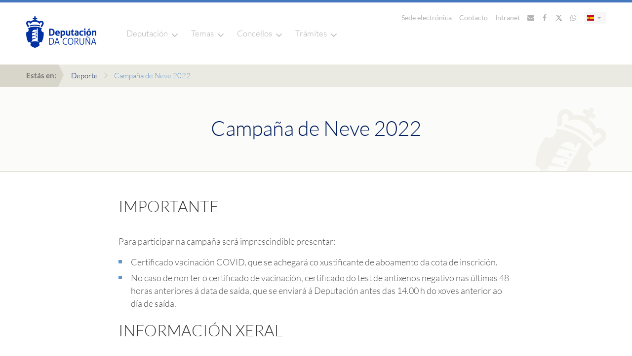

--- FILE ---
content_type: text/html; charset=UTF-8
request_url: https://www.dacoruna.gal/deportes/historico/esqui-2
body_size: 14063
content:
<!DOCTYPE html>
<html  class="no-js" lang="ga">

<head>
  <meta charset="utf-8">
  <meta http-equiv="x-ua-compatible" content="ie=edge">
  <title>
    Campaña de Neve 2022  </title>
  <meta name="description" content="">
  <meta name="viewport" content="width=device-width, initial-scale=1">
  <link rel="icon" href="/themes/nuevo-diseno/images/favicon/favicon.ico" sizes="any">
  <link rel="icon" href="/themes/nuevo-diseno/images/favicon/favicon.svg" type="image/svg+xml">
  <link rel="apple-touch-icon" href="/themes/nuevo-diseno/images/favicon/apple-touch-icon.png">
  <link href="/themes/nuevo-diseno/fonts/lato.css" rel="stylesheet" />

  <script type="text/javascript" src="/themes/nuevo-diseno/js/vendor/jquery.min.js"></script>
  <script type="text/javascript" nonce="aXbvXdNqIm0q25odWOrP5AAAAMU">
    $=jQuery.noConflict();
    jq19=$;
  </script>

  <script type="text/javascript" src="/themes/nuevo-diseno/js/vendor/popper.min.js"></script>
  <script type="text/javascript"   src="/themes/nuevo-diseno/js/vendor/bootstrap.min.js"></script>

  <link rel="stylesheet" href="/themes/nuevo-diseno/css/application.css" />
  <script type="text/javascript" src="/themes/nuevo-diseno/js/vendor/owl.carousel.min.js"></script>
  <script type="text/javascript" src="/themes/nuevo-diseno/js/vendor/affix.min.js"></script>
  <script type="text/javascript" src="/themes/nuevo-diseno/js/vendor/jquery.waypoints.min.js"></script>
  <script type="text/javascript" src="/themes/nuevo-diseno/js/vendor/jquery.mmenu.js"></script>
  <script type="text/javascript" src="/themes/nuevo-diseno/js/vendor/chosen.jquery.min.js"></script>
  <script type="text/javascript" src="/themes/nuevo-diseno/js/vendor/bootstrap-datepicker.min.js"></script>
  <script type="text/javascript" src="/themes/nuevo-diseno/js/locales/bootstrap-datepicker.es.min.js"></script>
  <script type="text/javascript" src="/themes/nuevo-diseno/js/locales/bootstrap-datepicker.ga.min.js"></script>
  <script type="text/javascript" src="/themes/nuevo-diseno/js/application.js"></script>

<!-- Matomo -->
<!-- Matomo -->
<script type="text/javascript" nonce="aXbvXdNqIm0q25odWOrP5AAAAMU">
  var _paq = window._paq = window._paq || [];
  /* tracker methods like "setCustomDimension" should be called before "trackPageView" */
  _paq.push(["setDocumentTitle", document.domain + "/" + document.title]);
  // _paq.push(["setCookieDomain", "*.www.dacoruna.gal"]);
  _paq.push(["setCookieDomain", "*.dacoruna.gal"]);
  _paq.push(['trackPageView']);
  _paq.push(['enableLinkTracking']);
  (function() {
    var u="//analitica.dacoruna.gal/";
    _paq.push(['setTrackerUrl', u+'matomo.php']);
    _paq.push(['setSiteId', '2']);
    var d=document, g=d.createElement('script'), s=d.getElementsByTagName('script')[0];
    g.async=true; g.src=u+'matomo.js'; s.parentNode.insertBefore(g,s);
  })();
<!-- End Matomo Code -->

  $(document).ready(function(){
    $("a[href*='download_file']").each(function(){$(this).addClass("matomo_download"); } );
  });
// }
</script>
<!-- End Matomo Code -->

  
<meta http-equiv="content-type" content="text/html; charset=UTF-8" />
<title>Deputación de A Coruña :: Campaña de Neve 2022</title>
<meta name="description" content="" />
<meta name="keywords" content="inverno invierno esquí nieve neve" />

<script type="text/javascript" nonce="aXbvXdNqIm0q25odWOrP5AAAAMU">
var CCM_DISPATCHER_FILENAME = '/index.php';var CCM_CID = 15047;var CCM_EDIT_MODE = false;var CCM_ARRANGE_MODE = false;var CCM_IMAGE_PATH = "/concrete/images";
var CCM_TOOLS_PATH = "/index.php/tools/required";
var CCM_BASE_URL = "https://www.dacoruna.gal";
var CCM_REL = "";

</script>

<link rel="stylesheet" type="text/css" href="/blocks/page_list/templates/lista-apartados/styles/view.css">
<link rel="stylesheet" type="text/css" href="/blocks/page_list/templates/lista-apartados/styles/iconos.css">
<script type="text/javascript" src="/blocks/page_list/templates/lista-apartados/javascript/view.js"></script>
<script type="text/javascript" src="/blocks/page_list/templates/lista-apartados/javascript/selectivizr-min.js"></script>
<link rel="stylesheet" type="text/css" href="/blocks/search/templates/busqueda-seccion/view.css" />
<link rel="stylesheet" type="text/css" href="/blocks/cuadro_texto/view.css" />
<script type="text/javascript" src="/blocks/cuadro_texto/view.js"></script>
<script type="text/javascript" src="/blocks/cuadro_texto/js/jquery.backgroundSize.js"></script>
<script type="text/javascript" src="/blocks/search/templates/live-search/view.js"></script>
<link rel="stylesheet" type="text/css" href="/blocks/search/templates/live-search/css/busqueda.css" />
<link rel="stylesheet" type="text/css" href="/blocks/autonav/templates/menu-navegacion-portada-seccion/view.css" />
<link rel="stylesheet" type="text/css" href="/blocks/autonav/templates/nuevo-diseno-menu-lateral/view.css" />
<link rel="stylesheet" type="text/css" href="/blocks/content/templates/menu-global/view.css" />
<link rel="stylesheet" type="text/css" href="/packages/multiple_domains/blocks/multiple_domains_autonav/templates/menu-navegacion-portada-seccion/view.css" />
<link rel="stylesheet" type="text/css" href="/blocks/content/templates/ancho/view.css" />

</head>
<body class=" estilo-home estilo-deportes estilo-historico estilo-esqui-2 estilo-home-deportes-historico-esqui-2 "   >

  <nav class="c-header__mobile_white_nav mm-menu mm-offcanvas" data-mmenu-position="left" id="mm-0">
      <ul class ="menu-global-movil">
    <li><a href="#">A Deputación</a><ul><li><a title="Organización" href="https://www.dacoruna.gal/organizacion/">Organización</a><ul><li><a title="Órganos de goberno" href="https://www.dacoruna.gal/organizacion/deputados#/">Órganos de Goberno</a></li><li><a title="Grupos Políticos" href="https://www.dacoruna.gal/organizacion/grupos-politicos/">Grupos Políticos</a></li><li><a href="https://www.cciacoruna.com/index.php?idioma=gl">Consorcio Provincial Contraincendios</a></li></ul></li><li><a title="Economía e facenda" href="https://www.dacoruna.gal/economia-facenda/">Economía e Facenda</a><ul><li><a title="Orzamentos e modificacións" href="https://www.dacoruna.gal/economia-facenda/orzamentos-e-modificacins/">Orzamentos</a></li><li><a title="Orzamentos e modificacións" href="https://www.dacoruna.gal/economia-facenda/conta-xeral/">Conta xeral</a></li><li><a title="Control financeiro" href="https://www.dacoruna.gal/economia-facenda/control-financeiro/">Control financeiro</a></li><li><a title="Informes" href="https://www.dacoruna.gal/economia-facenda/informes/">Informes</a></li><li><a title="Documentos" href="https://www.dacoruna.gal/economia-facenda/documentos/">Documentos</a></li><li><a title="Consorcio Provincial contra Incendios e Salvamento da Coruña" href="https://www.dacoruna.gal/economia-facenda/consorcio-provincial-contra-incendios-e-salvamento-da-coruna/">Outros Entes</a></li><li><a href="/economia-facenda/fondos-europe/" title="Fondos Europeos">Fondos Next Generation</a></li></ul></li><li><a title="Ir a Sede Electrónica" href="https://sede.dacoruna.gal">Sede Electrónica</a></li><li><a title="Ir a BOP" href="https://bop.dacoruna.gal">BOP</a></li><li><a title="Actas dos Órganos Colexiados" href="https://www.dacoruna.gal/documentacion/actas-dos-organos-colexiados/">Actas</a></li><li><a href="https://plenos.dacoruna.gal/" target="_blank">Mediateca: Plenos</a></li><li><a title="Ordenanzas e Regulamentos" href="https://sede.dacoruna.gal/sxc/gl/portal_transparencia/Relevancia_Juridica/Normativa/OrdenanzasyReglamentos/OrdenanzasyReglamentos.html">Ordenanzas</a></li><li><a title="Impresos Oficiais" href="https://www.dacoruna.gal/documentacion/impresos-oficiais/">Impresos Oficiais</a></li><li><a title="Imaxe corporativa" href="https://www.dacoruna.gal/documentacion/logos/">Imaxe Corporativa</a></li><li><a title="Formación" href="https://www.dacoruna.gal/formacion/">Formación</a></li><li><a title="Recursos Humanos" href="/recursos-humanos/">Recursos Humanos</a><ul><li style="display: inline !important;"><a title="Selección de Personal Temporal" href="/recursos-humanos/documentos/">Selección de persoal temporal</a></li><li><a title="Oferta de emprego público" href="https://dacoruna.convoca.online/">Oferta de emprego público</a></li><li style="display: inline !important;"><a title="RPT, cadro de persoal e organigrama" href="/recursos-humanos/rpt-cadro-persoal-e-organigrama/">RPT, cadro de persoal e organigrama</a></li></ul></li><li><a title="Contratación" href="https://www.dacoruna.gal/contratacion/">Contratación</a><ul><li><a title="Perfil do Contratante" href="https://www.dacoruna.gal/contratacion/perfil-do-contratante/">Perfil del contratante</a></li><li><a title="Documentos" href="https://www.dacoruna.gal/contratacion/documentos/">Pregos tipo e documentos</a> </li></ul></li><li><a title="Ir a Portal de Transparencia" href="https://sede.dacoruna.gal/gl/portal_transparencia/">Transparencia</a></li><li><a title="Atención á Cidadanía" href="https://www.dacoruna.gal/atencion-cidada">Atención cidadá</a></li></ul>    </li>


    <li><a href="#">Temas</a>
      <ul><li><a title="Servizos Sociais" href="https://www.dacoruna.gal/servizos-sociais/">Servizos Sociais</a><ul><li><a title="Servizos Sociais Municipais" href="https://www.dacoruna.gal/servizos-sociais/servizos-sociais-municipais/">Servizos Sociais Municipais</a></li><li><a title="Subvencións nominativas" href="https://www.dacoruna.gal/servizos-sociais/subvencions-nominativas/">Subvencións</a></li><li><a title="Impresos e Documentación" href="https://www.dacoruna.gal/servizos-sociais/impresos-e-documentacion/">Documentación</a></li></ul></li><li><a title="Área de Igualdade" href="https://www.dacoruna.gal/servizos-sociais/area-igualdade/">Igualdade</a><ul><li><a title="Proxectos" href="https://www.dacoruna.gal/servizos-sociais/area-igualdade/proxectos/">Proxectos</a></li><li><a title="Premios e Concursos" href="https://www.dacoruna.gal/servizos-sociais/area-igualdade/premios-e-concursos/">Premios e concursos</a></li></ul></li><li><a href="/servizos-sociais/area-igualdade-2/">Dereitos Civis</a></li><li><a title="Servizos Tributarios" href="https://www.dacoruna.gal/servizos-tributarios/">Servizos Tributarios</a><ul><li><a title="Normativa" href="https://www.dacoruna.gal/servizos-tributarios/normativa/">Normativa</a></li><li><a title="Oficina Virtual" href="https://www.dacoruna.gal/servizos-tributarios/oficina-virtual/">Oficina Virtual Tributaria</a></li><li><a title="Documentos" href="https://www.dacoruna.gal/servizos-tributarios/documentos/">Documentación</a></li><li><a title="Ir a Oficinas" href="https://www.dacoruna.gal/atencion-cidada/canle-atencion/canle-atencion/#Atencion+ao+Contribuinte">Oficinas</a></li><li><a title="Servizos restrinxidos" href="https://www.dacoruna.gal/servizos-tributarios/servizos-restrinxid/">Servizos Restrinxidos</a></li><li><a title="Entidades colaboradoras" href="https://www.dacoruna.gal/servizos-tributarios/entidades-colaboradoras/">Entidades Colaboradoras</a></li></ul></li><li><a title="Emprego" href="https://www.dacoruna.gal/emprego">Emprego</a></li><li><a title="Desenvolvemento Territorial e Transición Ecolóxica" href="https://www.dacoruna.gal//desenvolvemento-territorial-medio-ambiente/">Transición Ecolóxica</a><ul><li><a title="Medioambiente" href="/desenvolvemento-territorial-transicion-ecoloxica/desenvolvemento-territorial-e-transicion-ecoloxica/medioambiente/">Medioambiente</a></li><li><a title="Cooperación" href="/desenvolvemento-territorial-transicion-ecoloxica/cooperacion/">Cooperación</a></li><li><a href="/desenvolvemento-territorial-transicion-ecoloxica/desenvolvemento-territorial-e-transicion-ecoloxica/oficina-transicion-enerxetica/" title="Oficina de Transición Enerxética">Oficina Transición Enerxética</a></li><li><a href="/desenvolvemento-territorial-transicion-ecoloxica/oficina-next/" title="Oficina Next">Oficina Next</a></li><li><a href="https://redecoworking.pel.gal/">Rede Coworking</a></li></ul></li><li><a title="Cultura" href="https://www.dacoruna.gal/cultura/">Cultura</a><ul><li><a title="Rede Cultural da Deputación da Coruña" href="https://www.dacoruna.gal/cultura/rede-cultural/">Rede Cultural</a></li><li><a title="Premios" href="https://www.dacoruna.gal/cultura/premios/">Premios</a></li><li><a title="Publicacións" href="https://www.dacoruna.gal/cultura/publicacions/">Publicacións</a></li><li><a title="Patrimonio" href="https://www.dacoruna.gal/patrimonio/">Patrimonio</a></li><li><a title="Subvencións" href="https://www.dacoruna.gal/subvencions/">Subvencións</a></li><li><a title="Programación propia" href="https://www.dacoruna.gal/cultura/subvencions-2/">Programación propia</a></li><li><a title="Contacto" href="https://www.dacoruna.gal/cultura/subvencions-2-2/">Contacto</a></li></ul></li><li><a href="https://www.dacoruna.gal/educacion">Educación</a><ul><li><a title="Bolsas" href="https://www.dacoruna.gal/cultura/bolsas/">Bolsas e premios</a></li><li><a title="Conservatorio Profesional de Danza" href="https://www.dacoruna.gal/conservatorio-profesional-danza/">Conservatorio de Danza</a></li></ul></li><li><a title="Deporte" href="/deportes/">Deporte</a><ul><li><a title="Bolsas" href="/deportes/bolsas/">Bolsas a deportistas</a></li></ul></li><li><a title="Ir a Portada Turismo" href="https://turismo.dacoruna.gal/">Turismo</a></li><li><a href="/arquivo/" title="Arquivo">Arquivo</a></li><li><a title="Biblioteca" href="/biblioteca/">Biblioteca</a></li><li><a title="Normalización" href="https://www.dacoruna.gal/normalizacion-linguistica/">Lingua</a><ul><li><a title="Funcións" href="https://www.dacoruna.gal/normalizacion-linguistica/funcions/">Funcións</a></li><li><a title="Normativa" href="https://www.dacoruna.gal/normalizacion-linguistica/normativa/">Normativa</a></li><li><a title="Recursos para o galego" href="https://www.dacoruna.gal/normalizacion-linguistica/recursos-para-o-galego/">Recursos</a></li><li><a title="Ir a Tradutor" href="https://tradutor.dacoruna.gal">Tradutor</a></li></ul></li><li><a title="Subvencións" href="https://www.dacoruna.gal/subvencions/">Subvencións</a></li><li><a href="/vias-e-obras/" title="Vías e Obras">Catálogo de Estradas</a></li><li><a href="/avance-dixital/" title="Avance Dixital">Avance Dixital</a><ul><li><a href="https://www.dacoruna.gal/index.php/download_file/view/64421/15047/" title="Estrategia Digital vs FINAL Gallego.pdf">Estratexia Dixital</a></li><li><a href="https://concellodixital.dacoruna.gal/">Concello Dixital</a></li><li><a href="/avance-dixital/ciberseguridade/" title="Ciberseguridade">Ciberseguridade</a></li></ul></li></ul>    </li>

    <li><a href="#">Concellos</a>
      <ul><li><a title="Directorio" href="https://www.dacoruna.gal/direct/directorio-concellos">Directorio</a></li><li><a title="Plans Concellos" href="https://www.dacoruna.gal/plans-concellos/">Plans</a></li><li><a title="Ir a Ordenanzas" href="https://sede.dacoruna.gal/subtel/ordenanzas/buscador">Ordenanzas</a></li><li><a title="Asistencia Económica a Concellos" href="/asistencia-economica-concellos/">Asistencia económica</a></li><li><a title="Ir a Web Eiel" href="https://webeiel.dacoruna.gal">Web EIEL</a></li><li><a href="https://concellodixital.dacoruna.gal/">Concello dixital</a></li><li><a title="Plans Concellos" href="https://www.dacoruna.gal/plans-concellos/#Modelo+de+carteis+de+obra">Modelos de carteis de obras</a></li><li><a title="Subvencións" href="https://www.dacoruna.gal/subvencions/">Subvencións</a></li><li><a title="Ir a Sedes electrónicas municipais" href="https://entidadeslocais.dacoruna.gal">Sedes electrónicas municipais</a></li></ul>    </li>
    <li><a href="#">Trámites</a>
      <ul><li><a href="https://sede.dacoruna.gal">Sede electrónica</a></li><li><a href="/servizos-tributarios/oficina-virtual/" title="Oficina Virtual">Oficina Virtual Tributaria</a></li><li><a href="/subvencions/" title="Subvencións">SUBTEL</a></li><li><a href="https://bop.dacoruna.gal">BOP</a></li><li><a href="/!trash/cita-previa/" title="Cita Previa"> </a></li></ul>    </li>
    <li><a href="/novas">Novas</a></li>
    <li><a href="https://sede.dacoruna.gal/gl/" title="Ir a Sede Electrónica">Sede electrónica</a></li>
    <li><a href="https://www.dacoruna.gal/acceso-personalizado" title="Ir a intranet">Intranet</a></li>
    <li><a href="https://www.dacoruna.gal/direct/listin-telefonico" title="Ir a Contacto">Contacto</a></li>
    <li><a href="/correo" title="Ir a Correo">Correo</a></li>
  </ul>
  <script type="text/javascript" nonce="aXbvXdNqIm0q25odWOrP5AAAAMU">
    if (typeof enlaceCorregido=='undefined'){
      $(".menu-global-movil a").not('[href^="http"],[href^="https"],[href^="mailto:"],[href^="#"]').each(function() {
          $(this).attr('href', function(index, value) {
              if (value.substr(0,1) !== "/") {
                  value = window.location.pathname + value;
              }
              return "https://www.dacoruna.gal" + value;
          });
      });
      enlaceCorregido=true;
    }
  </script>
  </nav>

    <div class="wrapper">

    <header class="c-header--module">
      <div class="c-header--overlay c-header--overlay-white">
        <div class="container">
          <div class="row">
            <div class="col-xs-48 u-vertically--align">
              <div class="c-header__logo">
                <a href="https://www.dacoruna.gal" title="Ir a Deputación">
                  <img src="/themes/nuevo-diseno/images/deputacion.png" alt="Deputación Coruña" class="positive">
                  <img src="/themes/nuevo-diseno/images/deputacion_negative.png" alt="Deputación Coruña" class="negative">
                  <img src="/themes/nuevo-diseno/images/deputacion_white.png" alt="Deputación Coruña" class="white">
                </a>
              </div>

              <div class="c-header__main_link">
                <a href="https://www.dacoruna.gal" title="Ir a Deputación">
                  Deputación da Coruña
                </a>
              </div>

              <div class="c-header__main_search">
  <a class="c-header__search" data-backdrop="false" href="#" title="Abrir buscador" data-toggle="modal" data-target="#c-live__search"><img src="/themes/nuevo-diseno/images/lupa_buscador.png"></a>
</div>

              <div class="c-header__links">
                <div class="c-main__header_links">
  <div class="u-inline-block">
        <a href="https://sede.dacoruna.gal" title="Ir a Sede electrónica">Sede electrónica</a>
      <a href="https://www.dacoruna.gal/direct/listin-telefonico" title="Ir a Contacto">Contacto</a>
    <a href="https://www.dacoruna.gal/acceso-personalizado" title="Ir a Intranet">Intranet</a>
    <a href="https://www.dacoruna.gal/correo" title="Ir a Correo"><i class="fa fa-envelope" aria-hidden="true"></i></a>
    <a href="https://www.facebook.com/DeputacionCoruna" title="Ir a Facebook"><i class="fa fa-facebook" aria-hidden="true"></i></a>
    <a href="https://twitter.com/DepuCoruna" title="Ir a Twitter"><i class="fa fa-twitter" aria-hidden="true"></i></a>
    <a href="https://www.dacoruna.gal/whatsapp" title="Ir a Whatsapp"><i class="fa fa-whatsapp" aria-hidden="true"></i></a>
    <!-- 
<a class="c-header__search" data-backdrop="false" href="#" data-toggle="modal" data-target="#c-live__search" title="Abrir buscador"><img src="/themes/nuevo-diseno/images/lupa_buscador.png"></a>
   -->

  </div>

  <div id="lang-selector" class="c-language__selector">
  <div class="dropdown">
    <a class="dropdown-toggle" title="Mostrar idiomas" type="button" id="language-selector" data-toggle="dropdown" aria-haspopup="true" aria-expanded="true">
                <img class="lang-es" src="/themes/nuevo-diseno/images/bandera_es.png" alt="Castellano">
          <span class="caret"></span>
    </a>

    <ul class="dropdown-menu" aria-labelledby="language-selector">
      <li>
        <a  href="#" title="Ir a Castellano">
                       <img class="lang-gl" src="/themes/nuevo-diseno/images/bandera_ga.png" alt="Galego">
                </a>
      </li>
    </ul>
  </div>
</div>

</div>
<div class="d-block d-sm-none">
  <div id="lang-selector" class="c-language__selector">
  <div class="dropdown">
    <a class="dropdown-toggle" title="Mostrar idiomas" type="button" id="language-selector" data-toggle="dropdown" aria-haspopup="true" aria-expanded="true">
                <img class="lang-es" src="/themes/nuevo-diseno/images/bandera_es.png" alt="Castellano">
          <span class="caret"></span>
    </a>

    <ul class="dropdown-menu" aria-labelledby="language-selector">
      <li>
        <a  href="#" title="Ir a Castellano">
                       <img class="lang-gl" src="/themes/nuevo-diseno/images/bandera_ga.png" alt="Galego">
                </a>
      </li>
    </ul>
  </div>
</div>
</div>

                <div class="c-header__nav">
                  <nav class="bottom-links">
                    <button class="hamburger hamburger--spring" type="button">
                      <span class="hamburger-box">
                        <span class="hamburger-inner"></span>
                      </span>
                    </button>

                    <ul>
                      <li class="with--children">
                        <a href="https://www.dacoruna.gal" title="Ir a Deputación">Deputación</a>

                        <div class="c-nav__second_level">
                          <div class="container u-container--nav">
                            
	<div class='bloque-contenido menu-global'><div class="c-nav__columns"><div class="c-nav__column"><ul><li><a title="Organización" href="https://www.dacoruna.gal/organizacion/">Organización</a><ul><li><a title="Órganos de goberno" href="https://www.dacoruna.gal/organizacion/deputados#/">Órganos de Goberno</a></li><li><a title="Grupos Políticos" href="https://www.dacoruna.gal/organizacion/grupos-politicos/">Grupos Políticos</a></li><li><a href="https://www.cciacoruna.com/index.php?idioma=gl">Consorcio Provincial Contraincendios</a></li></ul></li></ul></div><div class="c-nav__column"><ul><li><a title="Economía e facenda" href="https://www.dacoruna.gal/economia-facenda/">Economía e Facenda</a><ul><li><a title="Orzamentos e modificacións" href="https://www.dacoruna.gal/economia-facenda/orzamentos-e-modificacins/">Orzamentos</a></li><li><a title="Orzamentos e modificacións" href="https://www.dacoruna.gal/economia-facenda/conta-xeral/">Conta xeral</a></li><li><a title="Control financeiro" href="https://www.dacoruna.gal/economia-facenda/control-financeiro/">Control financeiro</a></li><li><a title="Informes" href="https://www.dacoruna.gal/economia-facenda/informes/">Informes</a></li><li><a title="Documentos" href="https://www.dacoruna.gal/economia-facenda/documentos/">Documentos</a></li><li><a title="Consorcio Provincial contra Incendios e Salvamento da Coruña" href="https://www.dacoruna.gal/economia-facenda/consorcio-provincial-contra-incendios-e-salvamento-da-coruna/">Outros Entes</a></li><li><a href="/economia-facenda/fondos-europe/" title="Fondos Europeos">Fondos Next Generation</a></li></ul></li></ul></div><div class="c-nav__column"><ul><li><a title="Ir a Sede Electrónica" href="https://sede.dacoruna.gal">Sede Electrónica</a></li><li><a title="Ir a BOP" href="https://bop.dacoruna.gal">BOP</a></li></ul></div><div class="c-nav__column"><ul><li><a title="Actas dos Órganos Colexiados" href="https://www.dacoruna.gal/documentacion/actas-dos-organos-colexiados/">Actas</a></li><li><a href="https://plenos.dacoruna.gal/" target="_blank">Mediateca: Plenos</a></li><li><a title="Ordenanzas e Regulamentos" href="https://sede.dacoruna.gal/sxc/gl/portal_transparencia/Relevancia_Juridica/Normativa/OrdenanzasyReglamentos/OrdenanzasyReglamentos.html">Ordenanzas</a></li><li><a title="Impresos Oficiais" href="https://www.dacoruna.gal/documentacion/impresos-oficiais/">Impresos Oficiais</a></li><li><a title="Imaxe corporativa" href="https://www.dacoruna.gal/documentacion/logos/">Imaxe Corporativa</a></li></ul></div><div class="c-nav__column"><ul><li><a title="Formación" href="https://www.dacoruna.gal/formacion/">Formación</a></li><li><a title="Recursos Humanos" href="/recursos-humanos/">Recursos Humanos</a><ul><li style="display: inline !important;"><a title="Selección de Personal Temporal" href="/recursos-humanos/documentos/">Selección de persoal temporal</a></li><li><a title="Oferta de emprego público" href="https://dacoruna.convoca.online/">Oferta de emprego público</a></li><li style="display: inline !important;"><a title="RPT, cadro de persoal e organigrama" href="/recursos-humanos/rpt-cadro-persoal-e-organigrama/">RPT, cadro de persoal e organigrama</a></li></ul></li></ul></div><div class="c-nav__column"><ul><li><a title="Contratación" href="https://www.dacoruna.gal/contratacion/">Contratación</a><ul><li><a title="Perfil do Contratante" href="https://www.dacoruna.gal/contratacion/perfil-do-contratante/">Perfil del contratante</a></li><li><a title="Documentos" href="https://www.dacoruna.gal/contratacion/documentos/">Pregos tipo e documentos</a> </li></ul></li><li><a title="Ir a Portal de Transparencia" href="https://sede.dacoruna.gal/gl/portal_transparencia/">Transparencia</a></li><li><a title="Atención á Cidadanía" href="https://www.dacoruna.gal/atencion-cidada">Atención cidadá</a></li></ul></div></div><script type="text/javascript">// <![CDATA[
$(document).ready(function() {
  $('.c-main__header_links a:contains("Contacto")').attr('href', 'https://www.dacoruna.gal/direct/listin-telefonico');

});
// ]]></script></div><script type="text/javascript" nonce="aXbvXdNqIm0q25odWOrP5AAAAMU">
$(document).ready(function(){
	if (typeof enlaceCorregidoMenuGlobal=='undefined'){
		$(".bloque-contenido a").not('[href^="http"],[href^="https"],[href^="mailto:"],[href^="#"]').each(function() {
	      $(this).attr('href', function(index, value) {
	          if (typeof value != 'undefined') {
								if (value.substr(0,1) !== "/") {
		              value = window.location.pathname + value;
		          	}
							}
	          return "https://www.dacoruna.gal" + value;
	      });
	  });
		$(".bloque-contenido.menu-global a").each(function(){
			$(this).attr('href', function(index, value) {
				inicioQueryString='?';
				marcador="";
				if (value.indexOf('?') > -1) {
				   inicioQueryString="&";
				}
				// si hay hash
				if (value.indexOf('#') > -1) {
					separador=value.split("#");
					value=separador[0];
					marcador="#"+separador[1];
				}

				return value+inicioQueryString+marcador;
			});


		});
		enlaceCorregidoMenuGlobal=true;
	}
});

$(document).ready(function() {
  var paginaActualDominio = window.location.hostname;
  var urlNuevoDominio = new URL("https://www.dacoruna.gal");
  var nuevoDominio = urlNuevoDominio.hostname;
  
  console.log("Dominio:"+"https://www.dacoruna.gal");
  $('.menu-global a').each(function() {
    var enlace = $(this).attr('href');
    if (enlace) {
      try {
        var urlEnlace = new URL(enlace);
        if (urlEnlace.hostname === paginaActualDominio) {
          urlEnlace.hostname = nuevoDominio;
          $(this).attr('href', urlEnlace.toString());
        }
      } catch (e) {
        // Si el enlace no es una URL válida, lo ignoramos
      }
    }
  });
});

</script>
                          </div>
                        </div>
                      </li>

                      <li class="with--children">
                        <a href="#" title="Ir a Temas">Temas</a>
                        <div class="c-nav__second_level">
                          <div class="container u-container--nav">
                            
	<div class='bloque-contenido menu-global'><div class="c-nav__columns"><div class="c-nav__column"><ul><li><a title="Servizos Sociais" href="https://www.dacoruna.gal/servizos-sociais/">Servizos Sociais</a><ul><li><a title="Servizos Sociais Municipais" href="https://www.dacoruna.gal/servizos-sociais/servizos-sociais-municipais/">Servizos Sociais Municipais</a></li><li><a title="Subvencións nominativas" href="https://www.dacoruna.gal/servizos-sociais/subvencions-nominativas/">Subvencións</a></li><li><a title="Impresos e Documentación" href="https://www.dacoruna.gal/servizos-sociais/impresos-e-documentacion/">Documentación</a></li></ul></li><li><a title="Área de Igualdade" href="https://www.dacoruna.gal/servizos-sociais/area-igualdade/">Igualdade</a><ul><li><a title="Proxectos" href="https://www.dacoruna.gal/servizos-sociais/area-igualdade/proxectos/">Proxectos</a></li><li><a title="Premios e Concursos" href="https://www.dacoruna.gal/servizos-sociais/area-igualdade/premios-e-concursos/">Premios e concursos</a></li></ul></li><li><a href="/servizos-sociais/area-igualdade-2/">Dereitos Civis</a></li></ul></div><div class="c-nav__column"><ul><li><a title="Servizos Tributarios" href="https://www.dacoruna.gal/servizos-tributarios/">Servizos Tributarios</a><ul><li><a title="Normativa" href="https://www.dacoruna.gal/servizos-tributarios/normativa/">Normativa</a></li><li><a title="Oficina Virtual" href="https://www.dacoruna.gal/servizos-tributarios/oficina-virtual/">Oficina Virtual Tributaria</a></li><li><a title="Documentos" href="https://www.dacoruna.gal/servizos-tributarios/documentos/">Documentación</a></li><li><a title="Ir a Oficinas" href="https://www.dacoruna.gal/atencion-cidada/canle-atencion/canle-atencion/#Atencion+ao+Contribuinte">Oficinas</a></li><li><a title="Servizos restrinxidos" href="https://www.dacoruna.gal/servizos-tributarios/servizos-restrinxid/">Servizos Restrinxidos</a></li><li><a title="Entidades colaboradoras" href="https://www.dacoruna.gal/servizos-tributarios/entidades-colaboradoras/">Entidades Colaboradoras</a></li></ul></li></ul></div><div class="c-nav__column"><ul><li><a title="Emprego" href="https://www.dacoruna.gal/emprego">Emprego</a></li><li><a title="Desenvolvemento Territorial e Transición Ecolóxica" href="https://www.dacoruna.gal//desenvolvemento-territorial-medio-ambiente/">Transición Ecolóxica</a><ul><li><a title="Medioambiente" href="/desenvolvemento-territorial-transicion-ecoloxica/desenvolvemento-territorial-e-transicion-ecoloxica/medioambiente/">Medioambiente</a></li><li><a title="Cooperación" href="/desenvolvemento-territorial-transicion-ecoloxica/cooperacion/">Cooperación</a></li><li><a href="/desenvolvemento-territorial-transicion-ecoloxica/desenvolvemento-territorial-e-transicion-ecoloxica/oficina-transicion-enerxetica/" title="Oficina de Transición Enerxética">Oficina Transición Enerxética</a></li><li><a href="/desenvolvemento-territorial-transicion-ecoloxica/oficina-next/" title="Oficina Next">Oficina Next</a></li><li><a href="https://redecoworking.pel.gal/">Rede Coworking</a></li></ul></li></ul></div><div class="c-nav__column"><ul><li><a title="Cultura" href="https://www.dacoruna.gal/cultura/">Cultura</a><ul><li><a title="Rede Cultural da Deputación da Coruña" href="https://www.dacoruna.gal/cultura/rede-cultural/">Rede Cultural</a></li><li><a title="Premios" href="https://www.dacoruna.gal/cultura/premios/">Premios</a></li><li><a title="Publicacións" href="https://www.dacoruna.gal/cultura/publicacions/">Publicacións</a></li><li><a title="Patrimonio" href="https://www.dacoruna.gal/patrimonio/">Patrimonio</a></li><li><a title="Subvencións" href="https://www.dacoruna.gal/subvencions/">Subvencións</a></li><li><a title="Programación propia" href="https://www.dacoruna.gal/cultura/subvencions-2/">Programación propia</a></li><li><a title="Contacto" href="https://www.dacoruna.gal/cultura/subvencions-2-2/">Contacto</a></li></ul></li><li><a href="https://www.dacoruna.gal/educacion">Educación</a><ul><li><a title="Bolsas" href="https://www.dacoruna.gal/cultura/bolsas/">Bolsas e premios</a></li><li><a title="Conservatorio Profesional de Danza" href="https://www.dacoruna.gal/conservatorio-profesional-danza/">Conservatorio de Danza</a></li></ul></li></ul></div><div class="c-nav__column"><ul><li><a title="Deporte" href="/deportes/">Deporte</a><ul><li><a title="Bolsas" href="/deportes/bolsas/">Bolsas a deportistas</a></li></ul></li><li><a title="Ir a Portada Turismo" href="https://turismo.dacoruna.gal/">Turismo</a></li><li><a href="/arquivo/" title="Arquivo">Arquivo</a></li><li><a title="Biblioteca" href="/biblioteca/">Biblioteca</a></li><li><a title="Normalización" href="https://www.dacoruna.gal/normalizacion-linguistica/">Lingua</a><ul><li><a title="Funcións" href="https://www.dacoruna.gal/normalizacion-linguistica/funcions/">Funcións</a></li><li><a title="Normativa" href="https://www.dacoruna.gal/normalizacion-linguistica/normativa/">Normativa</a></li><li><a title="Recursos para o galego" href="https://www.dacoruna.gal/normalizacion-linguistica/recursos-para-o-galego/">Recursos</a></li><li><a title="Ir a Tradutor" href="https://tradutor.dacoruna.gal">Tradutor</a></li></ul></li></ul></div><div class="c-nav__column"><ul><li><a title="Subvencións" href="https://www.dacoruna.gal/subvencions/">Subvencións</a></li><li><a href="/vias-e-obras/" title="Vías e Obras">Catálogo de Estradas</a></li><li><a href="/avance-dixital/" title="Avance Dixital">Avance Dixital</a><ul><li><a href="https://www.dacoruna.gal/index.php/download_file/view/64421/15047/" title="Estrategia Digital vs FINAL Gallego.pdf">Estratexia Dixital</a></li><li><a href="https://concellodixital.dacoruna.gal/">Concello Dixital</a></li><li><a href="/avance-dixital/ciberseguridade/" title="Ciberseguridade">Ciberseguridade</a></li></ul></li></ul></div></div><script type="text/javascript">// <![CDATA[
$(document).ready(function () {
    var paginaActualDominio = window.location.hostname;
    var nuevoDominio = 'www.dacoruna.gal';
    $('.menu-global a').each(function () {
      var enlace = $(this).attr('href');
      if (enlace) {
        try {
          var urlEnlace = new URL(enlace);
          if (urlEnlace.hostname === paginaActualDominio) {
            urlEnlace.hostname = nuevoDominio;
            $(this).attr('href', urlEnlace.toString());
          }
        } catch (e) {
          // Si el enlace no es una URL válida, lo ignoramos
        }
      }
    });
  });
// ]]></script></div><script type="text/javascript" nonce="aXbvXdNqIm0q25odWOrP5AAAAMU">
$(document).ready(function(){
	if (typeof enlaceCorregidoMenuGlobal=='undefined'){
		$(".bloque-contenido a").not('[href^="http"],[href^="https"],[href^="mailto:"],[href^="#"]').each(function() {
	      $(this).attr('href', function(index, value) {
	          if (typeof value != 'undefined') {
								if (value.substr(0,1) !== "/") {
		              value = window.location.pathname + value;
		          	}
							}
	          return "https://www.dacoruna.gal" + value;
	      });
	  });
		$(".bloque-contenido.menu-global a").each(function(){
			$(this).attr('href', function(index, value) {
				inicioQueryString='?';
				marcador="";
				if (value.indexOf('?') > -1) {
				   inicioQueryString="&";
				}
				// si hay hash
				if (value.indexOf('#') > -1) {
					separador=value.split("#");
					value=separador[0];
					marcador="#"+separador[1];
				}

				return value+inicioQueryString+marcador;
			});


		});
		enlaceCorregidoMenuGlobal=true;
	}
});

$(document).ready(function() {
  var paginaActualDominio = window.location.hostname;
  var urlNuevoDominio = new URL("https://www.dacoruna.gal");
  var nuevoDominio = urlNuevoDominio.hostname;
  
  console.log("Dominio:"+"https://www.dacoruna.gal");
  $('.menu-global a').each(function() {
    var enlace = $(this).attr('href');
    if (enlace) {
      try {
        var urlEnlace = new URL(enlace);
        if (urlEnlace.hostname === paginaActualDominio) {
          urlEnlace.hostname = nuevoDominio;
          $(this).attr('href', urlEnlace.toString());
        }
      } catch (e) {
        // Si el enlace no es una URL válida, lo ignoramos
      }
    }
  });
});

</script>
                          </div>
                        </div>

                      </li>

                      <li class="with--children">
                        <a href="#" title="Ir a Concellos">Concellos</a>
                        <div class="c-nav__second_level">
                          <div class="container u-container--nav">
                            
	<div class='bloque-contenido menu-global'><div class="c-nav__columns"><div class="c-nav__column"><ul><li><a title="Directorio" href="https://www.dacoruna.gal/direct/directorio-concellos">Directorio</a></li><li><a title="Plans Concellos" href="https://www.dacoruna.gal/plans-concellos/">Plans</a></li></ul></div><div class="c-nav__column"><ul><li><a title="Ir a Ordenanzas" href="https://sede.dacoruna.gal/subtel/ordenanzas/buscador">Ordenanzas</a></li><li><a title="Asistencia Económica a Concellos" href="/asistencia-economica-concellos/">Asistencia económica</a></li></ul></div><div class="c-nav__column"><ul><li><a title="Ir a Web Eiel" href="https://webeiel.dacoruna.gal">Web EIEL</a></li><li><a href="https://concellodixital.dacoruna.gal/">Concello dixital</a></li></ul></div><div class="c-nav__column"><ul><li><a title="Plans Concellos" href="https://www.dacoruna.gal/plans-concellos/#Modelo+de+carteis+de+obra">Modelos de carteis de obras</a></li></ul></div><div class="c-nav__column"><ul><li><a title="Subvencións" href="https://www.dacoruna.gal/subvencions/">Subvencións</a></li></ul></div><div class="c-nav__column"><ul><li><a title="Ir a Sedes electrónicas municipais" href="https://entidadeslocais.dacoruna.gal">Sedes electrónicas municipais</a></li></ul></div></div></div><script type="text/javascript" nonce="aXbvXdNqIm0q25odWOrP5AAAAMU">
$(document).ready(function(){
	if (typeof enlaceCorregidoMenuGlobal=='undefined'){
		$(".bloque-contenido a").not('[href^="http"],[href^="https"],[href^="mailto:"],[href^="#"]').each(function() {
	      $(this).attr('href', function(index, value) {
	          if (typeof value != 'undefined') {
								if (value.substr(0,1) !== "/") {
		              value = window.location.pathname + value;
		          	}
							}
	          return "https://www.dacoruna.gal" + value;
	      });
	  });
		$(".bloque-contenido.menu-global a").each(function(){
			$(this).attr('href', function(index, value) {
				inicioQueryString='?';
				marcador="";
				if (value.indexOf('?') > -1) {
				   inicioQueryString="&";
				}
				// si hay hash
				if (value.indexOf('#') > -1) {
					separador=value.split("#");
					value=separador[0];
					marcador="#"+separador[1];
				}

				return value+inicioQueryString+marcador;
			});


		});
		enlaceCorregidoMenuGlobal=true;
	}
});

$(document).ready(function() {
  var paginaActualDominio = window.location.hostname;
  var urlNuevoDominio = new URL("https://www.dacoruna.gal");
  var nuevoDominio = urlNuevoDominio.hostname;
  
  console.log("Dominio:"+"https://www.dacoruna.gal");
  $('.menu-global a').each(function() {
    var enlace = $(this).attr('href');
    if (enlace) {
      try {
        var urlEnlace = new URL(enlace);
        if (urlEnlace.hostname === paginaActualDominio) {
          urlEnlace.hostname = nuevoDominio;
          $(this).attr('href', urlEnlace.toString());
        }
      } catch (e) {
        // Si el enlace no es una URL válida, lo ignoramos
      }
    }
  });
});

</script>
                          </div>
                        </div>

                      </li>


                        <li class="with--children">
                          <a href="#" title="Ir a Concellos">Trámites</a>
                          <div class="c-nav__second_level">
                            <div class="container u-container--nav">
                              
	<div class='bloque-contenido menu-global'><div class="c-nav__columns"><div class="c-nav__column"><ul><li><a href="https://sede.dacoruna.gal">Sede electrónica</a></li></ul></div><div class="c-nav__column"><ul><li><a href="/servizos-tributarios/oficina-virtual/" title="Oficina Virtual">Oficina Virtual Tributaria</a></li></ul></div><div class="c-nav__column"><ul><li><a href="/subvencions/" title="Subvencións">SUBTEL</a></li></ul></div><div class="c-nav__column"><ul><li><a href="https://bop.dacoruna.gal">BOP</a></li></ul></div><div class="c-nav__column"><ul><li><a href="/!trash/cita-previa/" title="Cita Previa"> </a></li></ul></div></div></div><script type="text/javascript" nonce="aXbvXdNqIm0q25odWOrP5AAAAMU">
$(document).ready(function(){
	if (typeof enlaceCorregidoMenuGlobal=='undefined'){
		$(".bloque-contenido a").not('[href^="http"],[href^="https"],[href^="mailto:"],[href^="#"]').each(function() {
	      $(this).attr('href', function(index, value) {
	          if (typeof value != 'undefined') {
								if (value.substr(0,1) !== "/") {
		              value = window.location.pathname + value;
		          	}
							}
	          return "https://www.dacoruna.gal" + value;
	      });
	  });
		$(".bloque-contenido.menu-global a").each(function(){
			$(this).attr('href', function(index, value) {
				inicioQueryString='?';
				marcador="";
				if (value.indexOf('?') > -1) {
				   inicioQueryString="&";
				}
				// si hay hash
				if (value.indexOf('#') > -1) {
					separador=value.split("#");
					value=separador[0];
					marcador="#"+separador[1];
				}

				return value+inicioQueryString+marcador;
			});


		});
		enlaceCorregidoMenuGlobal=true;
	}
});

$(document).ready(function() {
  var paginaActualDominio = window.location.hostname;
  var urlNuevoDominio = new URL("https://www.dacoruna.gal");
  var nuevoDominio = urlNuevoDominio.hostname;
  
  console.log("Dominio:"+"https://www.dacoruna.gal");
  $('.menu-global a').each(function() {
    var enlace = $(this).attr('href');
    if (enlace) {
      try {
        var urlEnlace = new URL(enlace);
        if (urlEnlace.hostname === paginaActualDominio) {
          urlEnlace.hostname = nuevoDominio;
          $(this).attr('href', urlEnlace.toString());
        }
      } catch (e) {
        // Si el enlace no es una URL válida, lo ignoramos
      }
    }
  });
});

</script>
                            </div>
                          </div>

                        </li>


                    </ul>
                  </nav>
                </div>
              </div>
            </div>
          </div>
        </div>
      </div>
        </header>
    <main class="c-main ">

      <section class=" c-subheader--interior">
        <header class=" col-xs-48 col-48">
          <div class="c-breadcrumbs"><div class="container"><span class="c-breadcrumbs__initial">Estás en:</span><a href="/deportes/" target="_self">Deporte</a> <span class="c-breadcrumbs__separator"></span> Campaña de Neve 2022</div></div>    <div id="HTMLBlock50031" class="HTMLBlock">
    <script>
$(document).ready(function() {
  $("a:contains('Cita previa')").remove();
});
</script>    </div>

          <div class="c-header__title">
            <div class="container">
              <div class="c-header__title--content">
                <h1 class="u-text--center">Campaña de Neve 2022</h1>
              </div>
            </div>
          </div>
        </header>
      </section>

      <section>
        <div class="container">
          <style media="screen">
	.c-section .bloque-contenido:first-of-type {
		margin-top: 50px;
	}
</style>

<div class='bloque-contenido container u-container--stretch'><h2>IMPORTANTE</h2><p>Para participar na campaña será imprescindible presentar:</p><ul><li>Certificado vacinación COVID, que se achegará co xustificante de aboamento da cota de inscrición.</li><li>No caso de non ter o certificado de vacinación, certificado do test de antíxenos negativo nas últimas 48 horas anteriores á data de saída, que se enviará á Deputación antes das 14.00 h do xoves anterior ao día de saída.</li></ul><p></p><h2>INFORMACIÓN XERAL</h2><p>TELÉFONOS DE INTERESE:</p><ul><li>BUS 1: tel. 605 232 245 (de cada quenda)</li><li>BUS 2: tel. 658 431 241 (de cada quenda)</li><li>Pais/nais/titor/a teñen ao seu dispor un teléfono de emerxencias 24 horas para casos urxentes: 686 654 060</li><li>Pais/nais/titor/a teñen ao seu dispor un teléfono de información xeral, en horario de luns a venres de 9.30h a 13.30: 981 080 878</li></ul><p></p><p>DESTINATARIOS: Nenos e nenas empadroados nun concello da provincia da Coruña, de 12 a 15 anos inclusive cumpridos a 31 de decembro de 2021. Terán preferencia os/as nenos/as que non foran a ningunha campaña de Inverno/Neve da Deputación.</p><p>COTA DE INSCRICIÓN E CONTA BANCARIA: 85 € (oitenta e cinco euros). Será ingresada na conta bancaria que se indica nos datos de pago, facendo constar o nome do/a neno/a, Concello e "Campaña de neve 2022".</p><p></p><p>PRAZO INSCRICIÓN NO TEU CONCELLO: Dende o día 30 de novembro ata o 14 de decembro de 2021.<br /><strong>A inscrición debe estar asinada polo pai e a nai, ou se é o caso,polo titor/a.</strong></p><p>INCLÚE: Transporte, estadía e manutención na estación invernal de Valgrande-Pajares, monitores, clases de esquí, seguros, alugamento de material, remontes mecánicos e todo o gasto que ocasionen as actividades e cursos programados.</p></div>
<style media="screen">
	.c-section .bloque-contenido:first-of-type {
		margin-top: 50px;
	}
</style>

<div class='bloque-contenido container u-container--stretch'><p></p><h2><span style="text-align: left; background-color: #ffffff;">Impresos</span></h2><ul><li><a href="/index.php/download_file/view/42893/15047/" title="Inverno 2022 - triptico A4  baixa.pdf" style="background-color: #ffffff;">Tríptico/formulario de inscrición</a></li><li><a href="/index.php/download_file/view/42894/15047/" title="Inverno 2022 - triptico A4  Formulario2.pdf" style="background-color: #ffffff;">Tríptico editable/formulario de inscrición</a></li><li><a href="/index.php/download_file/view/47576/15047/" title="Autorizacion Medicacion 2022.odt" style="background-color: #ffffff;">Autorización para a administración de medicación e información sobre alerxias</a></li></ul><p></p><ul><li><a href="/index.php/download_file/view/42892/15047/" title="Inverno 2022_cartel 25x42 FINAL  baixa.pdf">Cartel Campaña 2022</a></li></ul><p> </p></div>
<style media="screen">
  .lista-desplegables h4{
    line-height: 1.82;

  }

  .lista-desplegables .card-header h4:before{
    top:1.3em;
  }


  .lista-desplegables.accordion .card-header h4 a.collapsed {
    padding-right: 1em;
  }

  @media (max-width: 480px) {
    .lista-desplegables.accordion .collapse {
      padding: 10px 5px;
    }
    .lista-desplegables.accordion .card-header h4 {
      font-size: 18px;
    }
  }

</style>


        



	<div class="container  u-container--stretch">
		<div class="row">
			<div class="lista-desplegables accordion" id="lista-desplegables-36846">

		
				<div class="card">
				    <a class="enlaceInterno" name="Quendas"></a>
						<div class="card-header" id="cabecera36846-0">
							<h4 class="mb-0">
								<a  data-toggle="collapse" href="#collapse36846-0" aria-expanded="false" aria-controls="collapse36846-0" class="collapsed">Quendas</a>
							</h4>
						</div>
						<div id="collapse36846-0" class="collapse" role="tabpanel" aria-labelledby="heading36846-0" class="collapse">
							<div class="card-body">
									<div><table border="0"><thead><tr><td>QUENDAS </td><td><span>CONCELLOS</span></td></tr></thead><tbody><tr><td><div>1ª QUENDA</div><div>(do 14/01/2022</div><div>ao 17/01/2022)</div></td><td><div>Cabana de Bergantiños, Carballo, Carnota, Cee, Cerceda, Corcubión, Coristanco, Dumbría, Fisterra, A Laracha, Laxe, Malpica de Bergantiños, Mazaricos, Muxia, Ponteceso, Santa Comba, Tordoia, Vimianzo, Zas</div></td></tr><tr><td>2ª QUENDA<div>(do 21/01/2022</div><div>ao 24/01/2022)</div></td><td><div>Ames, Boiro, Brión, Dodro, Lousame, Muros, Noia, Outes, Padrón, A Pobra do Caramiñal, Porto do Son, Rianxo, Ribeira, Rois</div></td></tr><tr><td><div>3ª QUENDA</div><div>(do 28/01/2022</div><div>ao 31/01/2022)</div></td><td><div>Arzúa, A Baña, Boimorto, Boqueixón,</div><div>Frades, Mesía, Negreira, Ordes, Oroso, O Pino, Santiago de Compostela, Teo, Touro, Trazo, Val do Dubra, Vedra</div></td></tr><tr><td><div>4ª QUENDA</div><div>(do 4/02/2022</div><div>ao 7/02/2022)</div></td><td><div>Arteixo, Cambre, Carral, A Coruña, Culleredo, Sada</div></td></tr><tr><td><div>5ª QUENDA</div><div>(do 11/02/2022</div><div>ao 14/02/2022)</div></td><td><div>Abegondo, Aranga, Ares, Bergondo, Betanzos, Cabanas, Coirós, Curtis, Irixoa, Melide, Miño, Oleiros, Oza-Cesuras, Paderne, Pontedeume, Santiso, Sobrado, Toques, Vilarmaior, Vilasantar</div></td></tr><tr><td><div>6ª QUENDA</div><div>(do 18/02/2022</div><div>ao 21/02/2022)</div></td><td><div>A Capela, Cariño, Cedeira, Cerdido, Fene, Ferrol, Mañón, Moeche, Mugardos, Narón, Neda, Ortigueira, As Pontes de García Rodríguez, San Sadurniño, As Somozas, Valdoviño</div></td></tr></tbody></table></div><div></div>							</div>
	        	</div>

					</div> <!--card-->
				
				<div class="card">
				    <a class="enlaceInterno" name="Datos+de+pago"></a>
						<div class="card-header" id="cabecera36846-1">
							<h4 class="mb-0">
								<a  data-toggle="collapse" href="#collapse36846-1" aria-expanded="false" aria-controls="collapse36846-1" class="collapsed">Datos de pago</a>
							</h4>
						</div>
						<div id="collapse36846-1" class="collapse" role="tabpanel" aria-labelledby="heading36846-1" class="collapse">
							<div class="card-body">
									<p>ENTIDAD: ABANCA</p><p>IBAN:ES30 2080 5490 6430 4014 5379</p><p>TITULAR: NAUTALIA VIAJES, S.L.</p><p>Nota: en "concepto" poñer só o nome e apelidos do neno/a participante e o do concello.</p>							</div>
	        	</div>

					</div> <!--card-->
				
				<div class="card">
				    <a class="enlaceInterno" name="Recollida+e+regreso"></a>
						<div class="card-header" id="cabecera36846-2">
							<h4 class="mb-0">
								<a  data-toggle="collapse" href="#collapse36846-2" aria-expanded="false" aria-controls="collapse36846-2" class="collapsed">Recollida e regreso</a>
							</h4>
						</div>
						<div id="collapse36846-2" class="collapse" role="tabpanel" aria-labelledby="heading36846-2" class="collapse">
							<div class="card-body">
									<p>Horarios e traxectos dos autobuses</p><ul><li><a href="https://www.dacoruna.gal/index.php/download_file/view/47830/15047/" title="Horarios Quenda 1(1).pdf">Quenda 1</a></li><li><a href="/index.php/download_file/view/47914/" title="Horarios Quenda 2.pdf">Quenda 2</a></li><li><a href="/index.php/download_file/view/48024/" title="Horarios Quenda 3 dipu-2.pdf">Quenda 3</a></li><li><a href="/index.php/download_file/view/48074/" title="Horarios Quenda 4 dipu (1).pdf">Quenda 4</a></li><li><a href="/index.php/download_file/view/48131/" title="Horarios Quenda 5 dipu.pdf">Quenda 5</a></li><li><a href="/index.php/download_file/view/48240/" title="Horarios Quenda 6 dipu.pdf">Quenda 6</a></li></ul>							</div>
	        	</div>

					</div> <!--card-->
				
				<div class="card">
				    <a class="enlaceInterno" name="Equipo+necesario"></a>
						<div class="card-header" id="cabecera36846-3">
							<h4 class="mb-0">
								<a  data-toggle="collapse" href="#collapse36846-3" aria-expanded="false" aria-controls="collapse36846-3" class="collapsed">Equipo necesario</a>
							</h4>
						</div>
						<div id="collapse36846-3" class="collapse" role="tabpanel" aria-labelledby="heading36846-3" class="collapse">
							<div class="card-body">
									<ul><li>Gorro.</li><li>Guantes.</li><li>Gafas de esquí e de sol.</li><li>Anorak térmico.</li><li>Pantalón impermeable ou similar.</li><li>Roupa de rúa (pantalóns, zapatos, suadoiros).</li><li>Equipamento deportivo (camisetas, pantalóns, calcetíns, chancletas para ducha, chándal e zapatillas de deportes).</li><li>Chuvasqueiro.</li><li>Mochila pequena.</li><li>Útiles de aseo (xampú, peite, pasta de dentes e cepillo, desodorizante), toalla de ducha.</li><li>Pixama, roupa interior.</li><li>Crema protectora do sol, factor 25 mínimo.</li></ul>							</div>
	        	</div>

					</div> <!--card-->
				
				<div class="card">
				    <a class="enlaceInterno" name="Aloxamento"></a>
						<div class="card-header" id="cabecera36846-4">
							<h4 class="mb-0">
								<a  data-toggle="collapse" href="#collapse36846-4" aria-expanded="false" aria-controls="collapse36846-4" class="collapsed">Aloxamento</a>
							</h4>
						</div>
						<div id="collapse36846-4" class="collapse" role="tabpanel" aria-labelledby="heading36846-4" class="collapse">
							<div class="card-body">
									<p>O aloxamento será na propia Estación de Valgrande-Paxares, en Albergues a pé de pista, en réxime alimenticio de pensión completa,  almorzo, comida e cea) dende o xantar do venres ata o xantar do luns (ambos os dous incluídos), polo que todos os gastos están cubertos.</p><p>Non é necesario que o neno/a leve cartos (agás que fose desexo dos pais para pequenos gastos: refrescos, auga, etc.). De levalos, deberán ter en conta que a entidade organizadora non se responsabilizará deles.</p>							</div>
	        	</div>

					</div> <!--card-->
				
				<div class="card">
				    <a class="enlaceInterno" name="Medicaci%C3%B3n+e+alerxias"></a>
						<div class="card-header" id="cabecera36846-5">
							<h4 class="mb-0">
								<a  data-toggle="collapse" href="#collapse36846-5" aria-expanded="false" aria-controls="collapse36846-5" class="collapsed">Medicación e alerxias</a>
							</h4>
						</div>
						<div id="collapse36846-5" class="collapse" role="tabpanel" aria-labelledby="heading36846-5" class="collapse">
							<div class="card-body">
									<p>Se a/o participante estivese en tratamento médico ou padecese algunha alerxia que se teña que ter en conta, deberá presentar informe médico coas pautas do medicamento e deberá cubrir o impreso que está cargado nesta web para poder entregarllo ao/á monitor/a na saída, xunto co medicamento:<br />A administración de medicamentos realizaraa o persoal sanitario. Se se presentan casos como febre, dor de cabeza, golpes, caídas, ... que requiran algunha pomada ou medicamento para esta situación concreta, informarase ao/á pai/nai/titor/a legal para a súa autorización.</p>							</div>
	        	</div>

					</div> <!--card-->
				
				<div class="card">
				    <a class="enlaceInterno" name="Programa+diario"></a>
						<div class="card-header" id="cabecera36846-6">
							<h4 class="mb-0">
								<a  data-toggle="collapse" href="#collapse36846-6" aria-expanded="false" aria-controls="collapse36846-6" class="collapsed">Programa diario</a>
							</h4>
						</div>
						<div id="collapse36846-6" class="collapse" role="tabpanel" aria-labelledby="heading36846-6" class="collapse">
							<div class="card-body">
									<p>O programa diario será o seguinte (programa tipo e horario orientador que poderá variar en función das condicións climatolóxicas ou do desenvolvemento das actividades):<br />Almorzo ás 08:45 h.<br />De 10.00 h a 13.00 h, clases de esquí<br />De 13.00 h a 13.45 h, esquí libre<br />14:00 h, xantar.<br />De 15:30 a 16.30 h, clases de esquí<br />De 17:00 a 19.00 h, actividades deportivas e de tempo libre.<br />De 19:30 a 20:30, ducha / tempo de chamadas<br />20:45 h, cea.<br />De 22:00 a 23:30, velada<br />En caso de ausencia de neve, a actividade de esquí será substituída por outra/s xa prevista/s</p>							</div>
	        	</div>

					</div> <!--card-->
				
				<div class="card">
				    <a class="enlaceInterno" name="Chamadas"></a>
						<div class="card-header" id="cabecera36846-7">
							<h4 class="mb-0">
								<a  data-toggle="collapse" href="#collapse36846-7" aria-expanded="false" aria-controls="collapse36846-7" class="collapsed">Chamadas</a>
							</h4>
						</div>
						<div id="collapse36846-7" class="collapse" role="tabpanel" aria-labelledby="heading36846-7" class="collapse">
							<div class="card-body">
									<p>As nenas e nenos que leven teléfono móbil deben identificalo na parte traseira do terminal cun adhesivo co seu nome, xa que o monitorado retirarallo cando cheguen á estación.</p><p>Establécese o horario de 19:30 a 20:30 horas para que poidan chamar a nenos/as. O monitorado entregaralles os móbiles para que poidan realizar e recibir  chamadas.</p><p>Para quen non leve móbil, as nais e os pais terán ao seu dispor os móbiles do monitorado que se indican deseguido, para poder falar co/a neno/a no horario indicado:</p><ul><li>BUS 1: tel. 605 232 245 (de cada quenda)</li><li>BUS 2: tel. 658 431 241 (de cada quenda)</li></ul><p></p><p>No caso de chamar a través do móbil do monitorado, solicitamos brevidade.<br />Teña en conta que por tratarse dunha estación de montaña podería haber deficiencias na cobertura móbil.</p><p>Na viaxe de volta, entregaránselle os móbiles de seu.</p><p>Pais/nais/titor/a teñen ao seu dispor un teléfono de emerxencias 24 horas para casos urxentes: 686 654 060</p><p>Pais/nais/titor/a teñen ao seu dispor un teléfono de información xeral, en horario de luns a venres de 9.30h a 13.30: 981 080 878</p><p></p>							</div>
	        	</div>

					</div> <!--card-->
				
				<div class="card">
				    <a class="enlaceInterno" name="Seguro"></a>
						<div class="card-header" id="cabecera36846-8">
							<h4 class="mb-0">
								<a  data-toggle="collapse" href="#collapse36846-8" aria-expanded="false" aria-controls="collapse36846-8" class="collapsed">Seguro</a>
							</h4>
						</div>
						<div id="collapse36846-8" class="collapse" role="tabpanel" aria-labelledby="heading36846-8" class="collapse">
							<div class="card-body">
									<p>Está incluído un seguro con cobertura de asistencia médica ilimitada en centros concertados e cun tope de 3.000€ en centros alleos, traslado de enfermos e feridos, responsabilidade civil, indemnización por falecemento e invalidez.</p><p>En caso de accidente, o persoal sanitario a cargo encargarase de dar a primeira asistencia ao neno/a. En caso de ser necesario, será trasladado a un centro médico. En todo momento o pai/nai/titor/a e a Deputación serán informados tanto do contratempo como da súa evolución. O neno/a estará sempre acompañado dun/dunha monitor/a.<br />A cobertura do seguro é válida unicamente durante a duración da viaxe.</p>							</div>
	        	</div>

					</div> <!--card-->
				
				<div class="card">
				    <a class="enlaceInterno" name="Visitas"></a>
						<div class="card-header" id="cabecera36846-9">
							<h4 class="mb-0">
								<a  data-toggle="collapse" href="#collapse36846-9" aria-expanded="false" aria-controls="collapse36846-9" class="collapsed">Visitas</a>
							</h4>
						</div>
						<div id="collapse36846-9" class="collapse" role="tabpanel" aria-labelledby="heading36846-9" class="collapse">
							<div class="card-body">
									<p align="justify"><span color="#000000"><span face="Arial, sans-serif"><span size="3">Non están permitidas as visitas a nenas/os durante a súa estadía. Se por algunha circunstancia grave algún neno/a ten que abandonar a estación, deberá sernos comunicado por escrito e coa sinatura do seu pai/nai/representante legal no impreso correspondente.</span></span></span></p>							</div>
	        	</div>

					</div> <!--card-->
				
				<div class="card">
				    <a class="enlaceInterno" name="Varios"></a>
						<div class="card-header" id="cabecera36846-10">
							<h4 class="mb-0">
								<a  data-toggle="collapse" href="#collapse36846-10" aria-expanded="false" aria-controls="collapse36846-10" class="collapsed">Varios</a>
							</h4>
						</div>
						<div id="collapse36846-10" class="collapse" role="tabpanel" aria-labelledby="heading36846-10" class="collapse">
							<div class="card-body">
									<p align="justify"><span face="Arial, sans-serif"><span size="3">Por razóns de organización e control, non é posible o cambio do autobús asignado.</span></span></p><p align="justify"><span face="Arial, sans-serif"><span size="3">A cota de 85€ non se reembolsará, agás imposibilidade de iniciar a participación na campaña por enfermidade grave e con xustificación documental previa <span color="#000000">desta (enténdese por enfermidade grave, a alteración da saúde, constatada por un profesional médico, que implique hospitalización ou necesidade de gardar repouso, e que implique o cesamento de calquera actividade).</span></span></span></p><p align="justify"><span face="Arial, sans-serif"><span size="3">Se por algunha circunstancia algún neno ou nena ten que abandonar a estación, deberá ser comunicado por escrito e coa sinatura do seu pai/nai/titor o impreso que está cargado nesta web</span></span></p><p align="justify"><span color="#000000"><span face="Arial, sans-serif"><span size="3">A web irá actualizándose con fotos das diferentes actividades.</span></span></span></p><p align="justify"></p>							</div>
	        	</div>

					</div> <!--card-->
							</div> <!--accordion-->

	</div>
</div>
<div class="c-separator"></div>
<script>
 	$(function(){
    $(".card-header").on("click", function(){
  		window.location.hash=$(this).parent().find(".enlaceInterno").attr("name");
  	});

    var activarDesplegable= function(id){
  		i=0;
  		$(".card .enlaceInterno").each(function(){
  			var browser=navigator.userAgent.toLowerCase();
  			if(browser.indexOf('firefox') > -1){
  				name=encodeURIComponent($(this).attr("name").replace("#",""));
  			}else{
  				name=$(this).attr("name").replace("#","");
  			}
  			name=name.replace("%C2%A0","+").replace(" ","+");

  			if(name==id.replace("%C2%A0","+").replace(" ","+")){
          $(this).parent().find(".collapse").addClass("show");
			 }
  			i++;
  		});

  	};



    hash = window.location.hash.substring(1);

    if(hash!=''){
    	activarDesplegable(hash);
    }else{
          }

 	});
 </script>


		

						<div class="enlaces-vorago container u-container--stretch">

						<div class="row">
							<div class="col-xs-48">
										<div class="c-card-template--1item">
    <div class="c-section--plan-box c-section--deportes">
      <div class="c-image--plan-box  u-bgcolor--four">
        <img src="/themes/nuevo-diseno/images/escudo-caja-color.png" alt="Campaña de Inverno 2020">
      </div>
      <div class="c-header--plan-box c-header--plan-box__top">
        <p class="u-h3">
          <a href="/deportes/historico/esqui/" title="Campaña de Inverno 2020">Campaña de Inverno 2020</a>
        </p>
        <a class="c-mas_informacion" href="/deportes/historico/esqui/" title="más información"></a>
      </div>
    </div>
		</div> <!-- contenedor -->
</div> <!--col-xs-48 -->
</div> <!--row -->
</div>  <!-- ancho -->

	<style>

	.c-card--featured-links__blue {
  max-width: 30.5%;
}

.c-card--featured-links__blue .icono-svg>svg {
  height:40px;
  width:auto;
  margin-right: 21px;
  fill: white;
}
.c-card--featured-links__blue img {
  height:40px;
  width:auto;
  //filter:invert(100%);
  opacity:.7;
}

.c-card--featured-links__blue .icon-shape__rounded img, 	.c-card--featured-links__blue .icon-shape__rounded svg {
  position: absolute;
  top: 50%;
  left: 50%;
  transform: translate(-50%, -50%);
  z-index: 1;
  opacity: 1;
  }

.c-card--featured-links__blue .icon-shape__rounded img.logo-default{
  filter:invert(0);
}


  .c-card--featured-links__blue  .descripcion {
    overflow: hidden;
    text-overflow: ellipsis;
    display: -webkit-box;
    -webkit-box-orient: vertical;
    -webkit-line-clamp: 2; /* number of lines to show */
  }
  .c-card--featured-links__blue .icon-shape__rounded {
  align-self: center;
  background: rgba(255,255,255,.2);
}
.c-card--featured-links__blue:nth-of-type(2n+1){
  opacity: .8;
}
.c-card--featured-links__blue:nth-of-type(2n+1) a {
  opacity:1;
}
.c-card--featured-links__blue .icon-shape__rounded {
  margin:auto;
}
.c-card-template--1item {
    display: flex;
    flex-direction: row;
    flex-wrap: wrap;
    justify-content: flex-start;
}
.c-card-template--1item .c-section--plan-box {
  flex: 0 0 97.5%;
  max-width: 97.5%;
  margin: 0;
  margin-bottom: 1.5rem;
  margin-left: 2%;
}
.c-card-template--4items .c-section--plan-box {
  flex: 0 0 22.5%;
  max-width: 22.5%;
  margin: 0;
  margin-bottom: 1.5rem;
  margin-left: 2%;
}

.c-card-template--3items .c-section--plan-box {
  flex: 0 0 30.5%;
  max-width: 30.5%;
  margin: 0;
  margin-bottom: 1.5rem;
  margin-left: 2%;
}

.c-card-template--2items .c-section--plan-box {
  flex: 0 0 47.5%;
  max-width: 47.5%;
  margin: 0;
  margin-bottom: 1.5rem;
  margin-left: 2%;
}

@media (max-width: 1024px){
  .c-card-template--4items .c-section--plan-box,
  .c-card-template--3items .c-section--plan-box {
    flex: 0 0 46.5%;
    max-width: 46.5%;
  }
}

@media (max-width: 480px){
  .c-card-template--4items .c-section--plan-box,
  .c-card-template--3items .c-section--plan-box,
  .c-card-template--2items .c-section--plan-box {
    flex: 0 0 98%;
    max-width: 98%;

  }
}

.c-card-template--4items, .c-card-template--3items {
    margin-left: -2%;
    margin-right: -2%;
}
	</style>



<!--          <div class="row">

            <div class="c-menu--third hidden-md-down col-sm-48 col-md-8 col-8 hidden-xs">

            </div>
            <div class="col-sm-48 col-md-32 col-32 offset-md-2">
                          </div>
          </div>
        -->
        </div>

      </section>
      
<div class="modal c-live__search" id="c-live__search" tabindex="-1" role="dialog" >
    <div class="modal-dialog" role="document">
      <div class="modal-content">
        <div class="modal-body">
          <div class="container u-container--stretch">
            <div class="row">
              <div class="col-xs-48">
                <button type="button" class="c-live__search_close close" data-dismiss="modal" aria-label="Close">
                  <span aria-hidden="true"></span> Cerrar
                </button>

                <form class="form-inline" action="https://www.dacoruna.gal/buscar/" method="get">
                  <label for="search" class="c-block">
                    <input type="text" class="form-control" id="search" name="query" placeholder="">
                  </label>

                  <button type="submit" class="btn c-search__form_submit">Buscar</button>
                                    <div id="path_selector" class="form-group">
                    <div class="row form-group form-check  mr-1">
                      <div class="col-md-48">
                        <label class="form-check-label">
                          <input class="form-check-input" type="radio" name="search_paths" id="search_pathsCompleto" value="/">
                          en toda a web
                        </label>
                      </div>
                    </div>
                    
                      <div class="row form-group form-check">
                        <div class="col-md-48">
                          <label class="form-check-label">
                            <input class="form-check-input" type="radio" name="search_paths" id="search_pathsSeccion" value="/deportes" checked>
                            en Deporte                          </label>
                        </div>
                      </div>

                                      </div>
                                  </form>
              </div>
            </div>
          </div>

          <div class="container u-container--stretch">
            <div class="row">
              <div class="col-48">
                <p class="u-h2 u-text--center">Pode que atopes interesante algún destes contidos:</p>
              </div>
            </div>
          </div>

          <div class="container">
            <div class="row">
              <div class="col-xs-48 col-sm-24">
                <div class="c-live__search_results paginas">
                  <p><strong>Páxinas</strong></p>

                </div>
              </div>

              <div class="col-xs-48 col-sm-24">
                <div class="c-live__search_results noticias">
                  <p><strong>Novas</strong></p>


                </div>
              </div>
            </div>
          </div>
        </div>
      </div>
    </div>
  </div>



<footer class="c-footer">
  <div class="c-footer__top">
    <div class="container">
      <div class="row">
        <div class="col-xs-24 col-sm-19">
          <p class="u-h5">Temas</p>
          <div class="row">
            <div class="col-xs-48 col-sm-22">
              <p><a href="https://www.dacoruna.gal/formacion">Formación</a></p>
              <p><a href="https://www.dacoruna.gal/recursos-humanos">Recursos Humanos</a></p>
              <p><a href="https://www.dacoruna.gal/plans">Concellos</a></p>
              <p><a href="https://www.dacoruna.gal/servizos-sociais">Servizos Sociais</a></p>
              <p><a href="https://www.dacoruna.gal/deportes">Deportes</a></p>
              <p><a href="https://www.dacoruna.gal/cultura">Cultura</a></p>
              <p><a href="https://www.dacoruna.gal/biblioteca/">Biblioteca</a></p>
              <p><a href="https://arquivo.dacoruna.gal">Arquivo</a></p>
              <p><a href="https://www.dacoruna.gal/atencion-cidada/">Atención Cidadá</a></p>
            </div>

            <div class="col-xs-48 col-sm-22 offset-sm-2">
              <p><a href="https://www.dacoruna.gal/conservatorio-profesional-danza">Conservatorio Profesional de Danza</a></p>
              <p><a href="https://www.iespugaramon.com/ies-puga-ramon/">IES Puga Ramón</a></p>
              <p><a href="https://iesrosaliamera.gal/">IES Rosal&iacute;a Mera</a></p>
              <p><a href="https://turismo.dacoruna.gal/">Turismo</a></p>
              <p><a href="https://www.dacoruna.gal/patrimonio/">Patrimonio</a></p>
              <p><a href="https://emprego.dacoruna.gal/">Plan de Emprego</a></p>
              <p><a href="https://www.dacoruna.gal/normalizacion/">Lingua</a></p>
              <p><a href="https://www.dacoruna.gal/medioambiente">Medio Ambiente</a></p>
            </div>
          </div>
        </div>

        <div class="col-xs-24 col-sm-28">
          <div class="row">
            <div class="col-xs-48 col-sm-24 col-md-18">
              <p class="u-h5">Servizos electr&oacute;nicos</p>
              <p><a href="https://www.dacoruna.gal/subvencions">Subvenci&oacute;ns</a></p>
              <p><a href="https://sede.dacoruna.gal/"><apertium-notrans>Sede electrónica</apertium-notrans></a></p>
              <p><a href="https://bop.dacoruna.gal/">Boletín Oficial</a></p>
              <p><a href="https://www.dacoruna.gal/servizos-tributarios/oficina-virtual">Oficina Virtual Tributaria</a></p>
              <p><a href="https://www.dacoruna.gal/contratacion/">Perfil do Contratante</a></p>
              <p><a href="https://sede.dacoruna.gal/gl/portal_transparencia/">Portal de Transparencia</a></p>
              <p><a href="https://sede.dacoruna.gal/subtel/dir/cambiocontrasinal">Cambio de contrasinal</a></p>
              <p><a href="https://www.dacoruna.gal/cita-previa">Cita previa</a></p>
            </div>

            <div class="col-xs-48 col-sm-24 col-md-29">
              <div class="c-footer__top_social_share">
                <p class="u-h5">Séguenos en:</p>
                <a href="https://www.facebook.com/DeputacionCoruna" title="facebook"><i class="fa fa-facebook" aria-hidden="true"></i></a>
                <a href="https://twitter.com/DepuCoruna" title="twitter"><i class="fa fa-twitter" aria-hidden="true"></i></a>
              </div>
            </div>
          </div>
        </div>
      </div>
    </div>
  </div>

  <div class="c-footer__bottom">
  <div class="container">
    <div class="row">
      <div class="c-footer__bottom_left">
        <p>2026 &copy; <strong>Deputación Provincial de A Coruña</strong>. <em>Todos os dereitos reservados</em></p>
      </div>

      <div class="c-footer__bottom_right">
        <p>
          <a href="https://maps.google.es/maps/ms?t=h&ie=UTF8&hl=es&msa=0&msid=210477752755132538887.000496f6bf966cf2be0cc&ll=43.368735,-8.400024&spn=0.001201,0.00284&z=19&iwloc=00049d18dbf6ec8cdec66" title="Localización" rel="nofollow">Localización</a>
          <a href="https://www.dacoruna.gal/direct/listin-telefonico" title="Directorio" rel="nofollow">Directorio</a>
          <a href="https://sede.dacoruna.gal/sxc/gl/privacidad/index.html" title="Política de privacidade" rel="nofollow">Política de privacidade </a>
          <a href="https://www.dacoruna.gal/accesos-directos/aviso-legal/" title="Aviso legal" rel="nofollow">Aviso legal</a>
          <a href="https://www.dacoruna.gal/mapa" title="Mapa da web" rel="nofollow">Mapa da web</a>
        </p>
      </div>
    </div>
  </div>
</div>

</footer>

    </main>

  </div>

</body>

</html>


--- FILE ---
content_type: text/css
request_url: https://www.dacoruna.gal/blocks/search/templates/busqueda-seccion/view.css
body_size: 341
content:
#searchResults .pageLink{ font-size:12px; color:#999; margin:2px 0px 8px 0px; padding:0px; display:block }
#searchResults .searchResult{ border-bottom: 1px dotted #92ADBD; }
#searchResults .searchResult h3{ margin:0px; padding-bottom:0px; font-size: 14px; }
#searchResults .searchResult p{margin-top:4px; color: #999; }
#searchResults, #searchResults a {color:#0071be; }
#searchResults {
z-index: 3;
background: white;
border: 1px solid rgb(182, 195, 212);
border-radius: 4px;
right: 10px;
padding: 10px;
width:80%;
-webkit-box-shadow: 2 2px 10px rgba(0,0,0,0.2);
-moz-box-shadow: 2 2px 10px rgba(0,0,0,0.2);
box-shadow: 2px 2px 10px rgba(0,0,0,0.2);
}
.estilo-portada #searchResults {
  position: absolute;
  width: 150%;
}

#cuadro-busqueda .btn {
vertical-align: text-bottom;
padding: 0px 12px;
font-size: 12px;
line-height: 1.2;
border-radius: 4px;
}

#cuadro-busqueda input {  height:18px; color: black; line-height: 15px; }
#cuadro-busqueda { 
 display: inline-block;
 float: right;
}

.busqueda-fallida {
  color: red;
  position:absolute;
  width:30%;
  z-index: 3;
  background: white;
  border: 1px solid rgb(182, 195, 212);
  border-radius: 4px;
  right: 10px;
  padding: 10px;
  -webkit-box-shadow: 2 2px 10px rgba(0,0,0,0.2);
  -moz-box-shadow: 2 2px 10px rgba(0,0,0,0.2);
  box-shadow: 2px 2px 10px rgba(0,0,0,0.2);

}


--- FILE ---
content_type: text/javascript
request_url: https://www.dacoruna.gal/blocks/search/templates/live-search/view.js
body_size: 21
content:
function enviarBusqueda(palabra,enlace){
	$.ajax({
		url: "/index.php/tools/blocks/search/guardarPalabra?palabra="+palabra+"&enlace="+enlace
	}).done(function(data) {
		console.log("Palabra guardada:"+palabra);
	});
}

